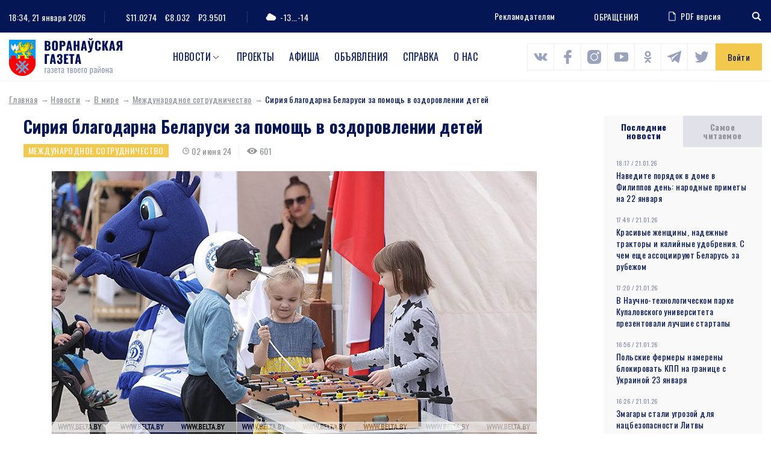

--- FILE ---
content_type: text/html; charset=UTF-8
request_url: https://www.voran.by/news/v-mire/mezhdunarodnoe-sotrudnichestvo/siriya-blagodarna-belarusi-za-pomoshch-v-ozdorovlenii-detey.html
body_size: 102851
content:
<!DOCTYPE html>
<html lang="ru">
<head>
                <meta http-equiv="Content-Type" content="text/html; charset=UTF-8" />
<meta name="robots" content="index, follow" />
<meta name="keywords" content="Сирия благодарна Беларуси за помощь в оздоровлении детей" />
<meta name="description" content="Сирия благодарна Беларуси за помощь в оздоровлении детей" />
<link href="/bitrix/js/main/core/css/core.min.css?16009428002854" type="text/css" rel="stylesheet" />

<script type="text/javascript" data-skip-moving="true">(function(w, d, n) {var cl = "bx-core";var ht = d.documentElement;var htc = ht ? ht.className : undefined;if (htc === undefined || htc.indexOf(cl) !== -1){return;}var ua = n.userAgent;if (/(iPad;)|(iPhone;)/i.test(ua)){cl += " bx-ios";}else if (/Android/i.test(ua)){cl += " bx-android";}cl += (/(ipad|iphone|android|mobile|touch)/i.test(ua) ? " bx-touch" : " bx-no-touch");cl += w.devicePixelRatio && w.devicePixelRatio >= 2? " bx-retina": " bx-no-retina";var ieVersion = -1;if (/AppleWebKit/.test(ua)){cl += " bx-chrome";}else if ((ieVersion = getIeVersion()) > 0){cl += " bx-ie bx-ie" + ieVersion;if (ieVersion > 7 && ieVersion < 10 && !isDoctype()){cl += " bx-quirks";}}else if (/Opera/.test(ua)){cl += " bx-opera";}else if (/Gecko/.test(ua)){cl += " bx-firefox";}if (/Macintosh/i.test(ua)){cl += " bx-mac";}ht.className = htc ? htc + " " + cl : cl;function isDoctype(){if (d.compatMode){return d.compatMode == "CSS1Compat";}return d.documentElement && d.documentElement.clientHeight;}function getIeVersion(){if (/Opera/i.test(ua) || /Webkit/i.test(ua) || /Firefox/i.test(ua) || /Chrome/i.test(ua)){return -1;}var rv = -1;if (!!(w.MSStream) && !(w.ActiveXObject) && ("ActiveXObject" in w)){rv = 11;}else if (!!d.documentMode && d.documentMode >= 10){rv = 10;}else if (!!d.documentMode && d.documentMode >= 9){rv = 9;}else if (d.attachEvent && !/Opera/.test(ua)){rv = 8;}if (rv == -1 || rv == 8){var re;if (n.appName == "Microsoft Internet Explorer"){re = new RegExp("MSIE ([0-9]+[\.0-9]*)");if (re.exec(ua) != null){rv = parseFloat(RegExp.$1);}}else if (n.appName == "Netscape"){rv = 11;re = new RegExp("Trident/.*rv:([0-9]+[\.0-9]*)");if (re.exec(ua) != null){rv = parseFloat(RegExp.$1);}}}return rv;}})(window, document, navigator);</script>


<link href="/local/components/DBdev/main.feedback/templates/.default/style.min.css?1600942860251" type="text/css"  rel="stylesheet" />
<link href="/local/templates/template/css/bootstrap-reboot.css?16009428604897" type="text/css"  data-template-style="true"  rel="stylesheet" />
<link href="/local/templates/template/css/bootstrap-grid.css?160094286063898" type="text/css"  data-template-style="true"  rel="stylesheet" />
<link href="/local/templates/template/css/style.css?160814148089519" type="text/css"  data-template-style="true"  rel="stylesheet" />
<link href="/local/templates/template/css/costume.css?160094286047" type="text/css"  data-template-style="true"  rel="stylesheet" />
<link href="/local/templates/template/css/responsive.css?160439340010818" type="text/css"  data-template-style="true"  rel="stylesheet" />
<link href="/local/templates/template/components/bitrix/menu/top/style.min.css?16009428603715" type="text/css"  data-template-style="true"  rel="stylesheet" />







<link href="https://fonts.googleapis.com/css2?family=Oswald:wght@300;400;500;700&family=Source+Sans+Pro:wght@400;700&display=swap" rel="stylesheet">
<link rel="stylesheet" href="https://cdnjs.cloudflare.com/ajax/libs/jQueryFormStyler/2.0.2/jquery.formstyler.min.css" integrity="sha256-xYfPd6G37xNB9z/uxMWam06Cvw/vYSq1TLKr1ayjaKE=" crossorigin="anonymous" />
<link rel="stylesheet" href="https://cdnjs.cloudflare.com/ajax/libs/magnific-popup.js/1.1.0/magnific-popup.min.css" integrity="sha256-PZLhE6wwMbg4AB3d35ZdBF9HD/dI/y4RazA3iRDurss=" crossorigin="anonymous" />
<link rel="stylesheet" href="https://cdnjs.cloudflare.com/ajax/libs/slick-carousel/1.9.0/slick.min.css" integrity="sha256-UK1EiopXIL+KVhfbFa8xrmAWPeBjMVdvYMYkTAEv/HI=" crossorigin="anonymous" />
<link href="https://fonts.googleapis.com/css2?family=Oswald:wght@300;400;500;700&family=Source+Sans+Pro:wght@400;700&display=swap" rel="stylesheet">



                   <title>Сирия благодарна Беларуси за помощь в оздоровлении детей</title>
    <meta http-equiv="X-UA-Compatible" content="IE=edge">
    <meta name="viewport" content="width=device-width, initial-scale=1" />
    <meta name="format-detection" content="telephone=no" />
    <!-- favicons -->
    <link rel="shortcut icon" href="/local/templates/template/images/favicon.png" type="image/png">
    <link rel="shortcut" sizes="40x40" href="/local/templates/template/images/favicon@2x.png.png" type="image/png">
    <link rel="shortcut" sizes="80x80" href="/local/templates/template/images/favicon@4x.png.png" type="image/png">
            <!--[if lt IE 9]>
      <![endif]-->
  
</head>

<body>
<div id="wrapper" class="wrapper">
    <header class="header" id="header">

        <div class="h-top">
            <div class="container">
                <div class="flex align-justify valign-center">
                    <div class="h-top-left">
                        <div class="h-date">
                            <span class="h-label">Сейчас:</span>
                                18:34, 21 января 2026                        </div>
                        <div class="h-currencys">
                            <span class="h-label">Курс валют:</span>
	                        <span>$11.0274</span>
				<span>€8.032</span>
				<span>₽3.9501</span>                        </div>
                        <div class="h-weather">
                            <span class="h-weather-icon"><svg class="sprite svg-weather"><use xlink:href="/local/templates/template/svg/svg/symbols.svg#weather-1"/></svg></span>
                            <span class="h-weather-temp">-13...-14</span>
                        </div>
                    </div><!--.h-top-left-->

                    <div class="h-top-right">
                      <ul class="h-partnership">
                          <li><a href="/about/#dds-contacts">Рекламодателям</a></li>
                      </ul>
                      
                          <a href="https://www.voran.by/radio/">ОБРАЩЕНИЯ</a>                          <a href="https://belkiosk.by/vg" target="_blank" class="h-pdf">
    <svg class="sprite svg-h-pdf"><use xlink:href="/local/templates/template/svg/svg/symbols.svg#h-pdf"/></svg>PDF версия
</a>                      <div class="h-search">
    <div class="h-search-toggler"><svg class="sprite svg-search-toggler"><use xlink:href="/local/templates/template/svg/svg/symbols.svg#glass"/></svg></div>
    <div class="h-search-form">
        <form action="/search/">
            <input type="text" name="q" class="h-search-input" placeholder="Поиск" >
        </form>
    </div>
</div>                    </div><!--.h-top-right-->
                </div>
            </div>
        </div><!--.h-top-->

        <div class="h-mid">
            <div class="container">
                <div class="flex align-justify valign-center">

                    <div class="logo h-logo">
                        <a href="/" class="logo-link">
                            <img src="/local/templates/template/images/logo.png" srcset="/local/templates/template/images/logo@2x.png 2x" alt="Воронауская газета" class="logo-img">
                        </a>
                    </div>
                      
<nav class="main-menu h-menu">
    <ul>
            
        
                            <li class="main-menu-parent">
                    <a href="/news/">Новости</a>
                    <ul>
                    
        
            
                    
                                    <li><a href="/news/oprosy.php">Опросы</a></li>
                
            
        
        
            
        
                            <li class="main-menu-parent-level2"><a href="/news/aktualno/">Актуально</a>
                    <ul>
                    
        
            
                    
                                    <li><a href="/news/aktualno/vse-o-zhkkh/">Все о ЖКХ</a></li>
                
            
        
        
            
                    
                                    <li><a href="/news/aktualno/vybory/">Выборы</a></li>
                
            
        
        
            
                    
                                    <li><a href="/news/aktualno/god-maloy-rodiny/">Год малой родины</a></li>
                
            
        
        
            
                    
                                    <li><a href="/news/aktualno/den-nezavisimosti/">День Независимости</a></li>
                
            
        
        
            
                    
                                    <li><a href="/news/aktualno/nasheluchshee-nashalepshae/">#нашелучшее #нашалепшае</a></li>
                
            
        
        
            
                    
                                    <li><a href="/news/aktualno/god-narodnogo-edinstva/">Год народного единства</a></li>
                
            
        
        
            
                    
                                    <li><a href="/news/aktualno/za-lyubimuyu-belarus/">За любимую Беларусь</a></li>
                
            
        
        
            
                    
                                    <li><a href="/news/aktualno/k-75-letiyu-velikoy-pobedy/">К 75-летию Великой Победы</a></li>
                
            
        
        
            
                    
                                    <li><a href="/news/aktualno/perepis-2019/">Перепись - 2019</a></li>
                
            
        
        
            
                    
                                    <li><a href="/news/aktualno/prezident/">Президент</a></li>
                
            
        
        
            
                    
                                    <li><a href="/news/aktualno/prinemanskiy-region/">Принёманский регион</a></li>
                
            
        
        
            
                    
                                    <li><a href="/news/aktualno/prodvizhenie/">Продвижение</a></li>
                
            
        
        
            
                    
                                    <li><a href="/news/aktualno/respublikanskiy-subbotnik/">Республиканский субботник</a></li>
                
            
        
        
            
                    
                                    <li><a href="/news/aktualno/tema-nedeli/">Тема недели</a></li>
                
            
        
        
            
                    
                                    <li><a href="/news/aktualno/uchenie-zapad-2017/">Учение «Запад — 2017»</a></li>
                
            
        
        
                        </ul></li>        
        
                            <li class="main-menu-parent-level2"><a href="/news/v-mire/">В мире</a>
                    <ul>
                    
        
            
                    
                                    <li><a href="/news/v-mire/mezhdunarodnoe-sotrudnichestvo/">Международное сотрудничество</a></li>
                
            
        
        
            
                    
                                    <li><a href="/news/v-mire/s-miru-po-faktu/">С миру по факту</a></li>
                
            
        
        
                        </ul></li>        
        
                            <li class="main-menu-parent-level2"><a href="/news/vlast/">Власть</a>
                    <ul>
                    
        
            
                    
                                    <li><a href="/news/vlast/v-rayispolkome/">В райисполкоме</a></li>
                
            
        
        
            
                    
                                    <li><a href="/news/vlast/vybory2/">Выборы</a></li>
                
            
        
        
            
                    
                                    <li><a href="/news/vlast/deputatskie-budni/">Депутатские будни</a></li>
                
            
        
        
            
                    
                                    <li><a href="/news/vlast/edi/">Единый день информирования</a></li>
                
            
        
        
            
                    
                                    <li><a href="/news/vlast/vi-vsebelorusskoe-narodnoe-sobranie/">Всебелорусское народное собрание</a></li>
                
            
        
        
            
                    
                                    <li><a href="/news/vlast/komitet-goskontrolya-informiruet/">Комитет госконтроля информирует</a></li>
                
            
        
        
            
                    
                                    <li><a href="/news/vlast/mestnoe-upravlenie-i-samoupravlenie/">Местное управление и самоуправление</a></li>
                
            
        
        
            
                    
                                    <li><a href="/news/vlast/prezident2/">Президент</a></li>
                
            
        
        
            
                    
                                    <li><a href="/news/vlast/priem-grazhdan/">Прием граждан</a></li>
                
            
        
        
            
                    
                                    <li><a href="/news/vlast/profsoyuzy/">Профсоюзы</a></li>
                
            
        
        
            
                    
                                    <li><a href="/news/vlast/pryamaya-liniya/">Прямая линия</a></li>
                
            
        
        
            
                    
                                    <li><a href="/news/vlast/pyatoe-vsebelorusskoe-narodnoe-sobranie/">Пятое Всебелорусское народное собрание</a></li>
                
            
        
        
            
                    
                                    <li><a href="/news/vlast/sodeystvie-zanyatosti-naseleniya/">Содействие занятости населения</a></li>
                
            
        
        
            
                    
                                    <li><a href="/news/vlast/tema-nedeli2/">Тема недели</a></li>
                
            
        
        
                        </ul></li>        
        
                            <li class="main-menu-parent-level2"><a href="/news/dela-molodezhnye/">Дела молодежные</a>
                    <ul>
                    
        
            
                    
                                    <li><a href="/news/dela-molodezhnye/molodye-my/">Молодые МЫ</a></li>
                
            
        
        
            
                    
                                    <li><a href="/news/dela-molodezhnye/nashi-deti/">Наши дети</a></li>
                
            
        
        
                        </ul></li>        
        
                            <li class="main-menu-parent-level2"><a href="/news/zdorove/">Здоровье</a>
                    <ul>
                    
        
            
                    
                                    <li><a href="/news/zdorove/100-let-zdravookhraneniyu-belarusi/">100 лет здравоохранению Беларуси</a></li>
                
            
        
        
            
                    
                                    <li><a href="/news/zdorove/aktivnoe-dolgoletie/">Активное долголетие</a></li>
                
            
        
        
            
                    
                                    <li><a href="/news/zdorove/dekada-zolotoy-vozrast/">Декада &quot;Золотой возраст&quot;</a></li>
                
            
        
        
            
                    
                                    <li><a href="/news/zdorove/zdorovyy-obraz-zhizni/">Здоровый образ жизни</a></li>
                
            
        
        
            
                    
                                    <li><a href="/news/zdorove/zdorove2/">Здоровье</a></li>
                
            
        
        
            
                    
                                    <li><a href="/news/zdorove/letnee-ozdorovlenie-shkolnikov/">Летнее оздоровление школьников</a></li>
                
            
        
        
            
                    
                                    <li><a href="/news/zdorove/letniy-otdykh/">Летний отдых</a></li>
                
            
        
        
            
                    
                                    <li><a href="/news/zdorove/meditsina/">Медицина</a></li>
                
            
        
        
            
                    
                                    <li><a href="/news/zdorove/raytsge-informiruet/">РайЦГЭ информирует</a></li>
                
            
        
        
            
                    
                                    <li><a href="/news/zdorove/stop-covid/">Стоп COVID</a></li>
                
            
        
        
                        </ul></li>        
        
                            <li class="main-menu-parent-level2"><a href="/news/konkursy/">Конкурсы</a>
                    <ul>
                    
        
            
                    
                                    <li><a href="/news/konkursy/nashi-konkursy/">Наши конкурсы</a></li>
                
            
        
        
            
                    
                                    <li><a href="/news/konkursy/tvorcheskiy-konkurs/">Творческий конкурс</a></li>
                
            
        
        
                        </ul></li>        
        
                            <li class="main-menu-parent-level2"><a href="/news/kultura-i-dukhovnost/">Культура и духовность</a>
                    <ul>
                    
        
            
                    
                                    <li><a href="/news/kultura-i-dukhovnost/500-goddze-belaruskaga-knigadrukavannya/">500-годдзе беларускага кнігадрукавання</a></li>
                
            
        
        
            
                    
                                    <li><a href="/news/kultura-i-dukhovnost/god-kultury-v-voronovskom-rayone/">Год культуры в Вороновском районе</a></li>
                
            
        
        
            
                    
                                    <li><a href="/news/kultura-i-dukhovnost/god-kultury-v-grodnenskoy-oblasti/">Год культуры в Гродненской области</a></li>
                
            
        
        
            
                    
                                    <li><a href="/news/kultura-i-dukhovnost/den-belorusskoy-pismennosti/">День белорусской письменности</a></li>
                
            
        
        
            
                    
                                    <li><a href="/news/kultura-i-dukhovnost/dukhovnost/">Духовность</a></li>
                
            
        
        
            
                    
                                    <li><a href="/news/kultura-i-dukhovnost/nasustrach-dnyu-belaruskaga-pismenstva/">Насустрач Дню беларускага пісьменства</a></li>
                
            
        
        
            
                    
                                    <li><a href="/news/kultura-i-dukhovnost/pozdravitelnaya-otkrytka/">Поздравительная открытка</a></li>
                
            
        
        
            
                    
                                    <li><a href="/news/kultura-i-dukhovnost/respublikanskiy-festival-natsionalnykh-kultur/">Республиканский фестиваль национальных культур</a></li>
                
            
        
        
            
                    
                                    <li><a href="/news/kultura-i-dukhovnost/slavyanskiy-bazar/">Славянский базар</a></li>
                
            
        
        
            
                    
                                    <li><a href="/news/kultura-i-dukhovnost/stranitsy-istorii/">Страницы истории</a></li>
                
            
        
        
            
                    
                                    <li><a href="/news/kultura-i-dukhovnost/tvorcheskiy-konkurs2/">Творческий конкурс</a></li>
                
            
        
        
            
                    
                                    <li><a href="/news/kultura-i-dukhovnost/tvorchestvo/">Творчество</a></li>
                
            
        
        
            
                    
                                    <li><a href="/news/kultura-i-dukhovnost/festival/">Фестиваль</a></li>
                
            
        
        
            
                    
                                    <li><a href="/news/kultura-i-dukhovnost/fotokonkurs/">Фотоконкурс</a></li>
                
            
        
        
                        </ul></li>        
        
                            <li class="main-menu-parent-level2"><a href="/news/obrazovanie-i-nauka/">Образование и наука</a>
                    <ul>
                    
        
            
                    
                                    <li><a href="/news/obrazovanie-i-nauka/god-nauki/">Год науки</a></li>
                
            
        
        
            
                    
                                    <li><a href="/news/obrazovanie-i-nauka/ko-dnyu-belorusskoy-nauki/">Ко Дню белорусской науки</a></li>
                
            
        
        
            
                    
                                    <li><a href="/news/obrazovanie-i-nauka/laureaty-premii-im-a-i-dubko/">Лауреаты премии им. А.И. Дубко</a></li>
                
            
        
        
            
                    
                                    <li><a href="/news/obrazovanie-i-nauka/obrazovanie/">Образование</a></li>
                
            
        
        
                        </ul></li>        
        
                            <li class="main-menu-parent-level2"><a href="/news/obshchestvo/">Общество</a>
                    <ul>
                    
        
            
                    
                                    <li><a href="/news/obshchestvo/100-idey-dlya-belarusi/">100 идей для Беларуси</a></li>
                
            
        
        
            
                    
                                    <li><a href="/news/obshchestvo/100-let-bssr/">100 лет БССР</a></li>
                
            
        
        
            
                    
                                    <li><a href="/news/obshchestvo/100-let-zdravookhraneniyu-belarusi2/">100 лет здравоохранению Беларуси</a></li>
                
            
        
        
            
                    
                                    <li><a href="/news/obshchestvo/500-goddze-belaruskaga-knigadrukavannya2/">500-годдзе беларускага кнігадрукавання</a></li>
                
            
        
        
            
                    
                                    <li><a href="/news/obshchestvo/75-let-osvobozhdeniya-belarusi/">75 лет освобождения Беларуси</a></li>
                
            
        
        
            
                    
                                    <li><a href="/news/obshchestvo/80-let-grodnenskoy-oblasti/">80 лет Гродненской области</a></li>
                
            
        
        
            
                    
                                    <li><a href="/news/obshchestvo/80-let-velikoy-pobedy/">80 лет освобождения Беларуси</a></li>
                
            
        
        
            
                    
                                    <li><a href="/news/obshchestvo/bez-sroka-davnosti/">Без срока давности</a></li>
                
            
        
        
            
                    
                                    <li><a href="/news/obshchestvo/blago-tvori/">Благо твори</a></li>
                
            
        
        
            
                    
                                    <li><a href="/news/obshchestvo/god-belorusskoy-zhenshchiny/">Год белорусской женщины</a></li>
                
            
        
        
            
                    
                                    <li><a href="/news/obshchestvo/god-istoricheskoy-pamyati/">Год исторической памяти</a></li>
                
            
        
        
            
                    
                                    <li><a href="/news/obshchestvo/god-kachestva/">Год качества</a></li>
                
            
        
        
            
                    
                                    <li><a href="/news/obshchestvo/god-mira-i-sozidaniya/">Год мира и созидания</a></li>
                
            
        
        
            
                    
                                    <li><a href="/news/obshchestvo/dazhynki-2021/">Дажынкі-2021</a></li>
                
            
        
        
            
                    
                                    <li><a href="/news/obshchestvo/den-vsenarodnoy-pamyati-zhertv-velikoy-otechestvennoy-voyny-i-genotsida-belorusskogo-naroda/">День всенародной памяти жертв Великой Отечественной войны и геноцида белорусского народа</a></li>
                
            
        
        
            
                    
                                    <li><a href="/news/obshchestvo/den-gosudarstvennykh-simvolov/">День Государственных символов</a></li>
                
            
        
        
            
                    
                                    <li><a href="/news/obshchestvo/den-narodnogo-edinstva/">День народного единства</a></li>
                
            
        
        
            
                    
                                    <li><a href="/news/obshchestvo/kostitutsionnaya-reforma/">Коституционная реформа</a></li>
                
            
        
        
            
                    
                                    <li><a href="/news/obshchestvo/pyatiletka-kachestva-god-blagoustroystva/">Пятилетка качества. Год благоустройства</a></li>
                
            
        
        
            
                    
                                    <li><a href="/news/obshchestvo/semya-goda/">Семья года</a></li>
                
            
        
        
            
                    
                                    <li><a href="/news/obshchestvo/95-let-pionerskomu-dvizheniyu/">95 лет пионерскому движению</a></li>
                
            
        
        
            
                    
                                    <li><a href="/news/obshchestvo/velikoy-pobede-posvyashchaetsya/">Великой Победе посвящается</a></li>
                
            
        
        
            
                    
                                    <li><a href="/news/obshchestvo/voronovskomu-rayonu-75-let/">Вороновскому району - 75 лет</a></li>
                
            
        
        
            
                    
                                    <li><a href="/news/obshchestvo/god-maloy-rodiny2/">Год малой родины</a></li>
                
            
        
        
            
                    
                                    <li><a href="/news/obshchestvo/gotovimsya-k-novomu-godu/">Готовимся к Новому году</a></li>
                
            
        
        
            
                    
                                    <li><a href="/news/obshchestvo/grodnenskoy-oblasti-75/">Гродненской области - 75</a></li>
                
            
        
        
            
                    
                                    <li><a href="/news/obshchestvo/dozhinki/">Дожинки</a></li>
                
            
        
        
            
                    
                                    <li><a href="/news/obshchestvo/dosug/">Досуг</a></li>
                
            
        
        
            
                    
                                    <li><a href="/news/obshchestvo/iz-redaktsionnoy-pochty/">Из редакционной почты</a></li>
                
            
        
        
            
                    
                                    <li><a href="/news/obshchestvo/ikh-imenami-nazvany-ulitsy/">Их именами названы улицы</a></li>
                
            
        
        
            
                    
                                    <li><a href="/news/obshchestvo/k-100-letiyu-vlksm/">К 100-летию ВЛКСМ</a></li>
                
            
        
        
            
                    
                                    <li><a href="/news/obshchestvo/nashi-deti2/">Наши дети</a></li>
                
            
        
        
            
                    
                                    <li><a href="/news/obshchestvo/nashi-partnery/">Наши партнеры</a></li>
                
            
        
        
            
                    
                                    <li><a href="/news/obshchestvo/nedelya-materi/">Неделя матери</a></li>
                
            
        
        
            
                    
                                    <li><a href="/news/obshchestvo/obshchestvennye-obedineniya/">Общественные объединения</a></li>
                
            
        
        
            
                    
                                    <li><a href="/news/obshchestvo/obshchestvo2/">Общество</a></li>
                
            
        
        
            
                    
                                    <li><a href="/news/obshchestvo/nashy-u-svetse/">Нашы ў свеце</a></li>
                
            
        
        
            
                    
                                    <li><a href="/news/obshchestvo/proforientatsiya/">Профориентация</a></li>
                
            
        
        
            
                    
                                    <li><a href="/news/obshchestvo/s-prazdnikom/">С праздником</a></li>
                
            
        
        
            
                    
                                    <li><a href="/news/obshchestvo/sluzhu-otechestvu/">Служу Отечеству!</a></li>
                
            
        
        
            
                    
                                    <li><a href="/news/obshchestvo/smi/">СМИ</a></li>
                
            
        
        
            
                    
                                    <li><a href="/news/obshchestvo/sotsialnaya-sfera/">Социальная сфера</a></li>
                
            
        
        
            
                    
                                    <li><a href="/news/obshchestvo/u-sosedey/">У соседей</a></li>
                
            
        
        
                        </ul></li>        
        
                            <li class="main-menu-parent-level2"><a href="/news/proisshestviya-i-bezopasnost/">Происшествия и безопасность</a>
                    <ul>
                    
        
            
                    
                                    <li><a href="/news/proisshestviya-i-bezopasnost/gai-informiruet/">ГАИ информирует</a></li>
                
            
        
        
            
                    
                                    <li><a href="/news/proisshestviya-i-bezopasnost/mchs-soobshchaet/">МЧС сообщает</a></li>
                
            
        
        
            
                    
                                    <li><a href="/news/proisshestviya-i-bezopasnost/novosti-s-granitsy/">Новости с границы</a></li>
                
            
        
        
            
                    
                                    <li><a href="/news/proisshestviya-i-bezopasnost/obshchestvennaya-bezopasnost/">Общественная безопасность</a></li>
                
            
        
        
            
                    
                                    <li><a href="/news/proisshestviya-i-bezopasnost/ogim-informiruet/">ОГиМ информирует</a></li>
                
            
        
        
            
                    
                                    <li><a href="/news/proisshestviya-i-bezopasnost/stop-ekstremizm/">Стоп ЭКСТРЕМИЗМ</a></li>
                
            
        
        
            
                    
                                    <li><a href="/news/proisshestviya-i-bezopasnost/osvod-informiruet/">ОСВОД информирует</a></li>
                
            
        
        
            
                    
                                    <li><a href="/news/proisshestviya-i-bezopasnost/proisshestviya/">Происшествия</a></li>
                
            
        
        
            
                    
                                    <li><a href="/news/proisshestviya-i-bezopasnost/rovd-informiruet/">РОВД информирует</a></li>
                
            
        
        
            
                    
                                    <li><a href="/news/proisshestviya-i-bezopasnost/chelovek-i-zakon/">Человек и Закон</a></li>
                
            
        
        
                        </ul></li>        
        
                            <li class="main-menu-parent-level2"><a href="/news/sport-i-turizm/">Спорт и туризм</a>
                    <ul>
                    
        
            
                    
                                    <li><a href="/news/sport-i-turizm/grodnenshchina-priglashaet/">Гродненщина приглашает</a></li>
                
            
        
        
            
                    
                                    <li><a href="/news/sport-i-turizm/evropeyskie-igry-2019/">Европейские игры - 2019</a></li>
                
            
        
        
            
                    
                                    <li><a href="/news/sport-i-turizm/sportivnaya-novost/">Спортивная новость</a></li>
                
            
        
        
            
                    
                                    <li><a href="/news/sport-i-turizm/ii-igry-stran-sng/">II Игры стран СНГ</a></li>
                
            
        
        
                        </ul></li>        
        
                            <li class="main-menu-parent-level2"><a href="/news/chelovek-i-ego-delo/">Человек и его дело</a>
                    <ul>
                    
        
            
                    
                                    <li><a href="/news/chelovek-i-ego-delo/gordost-voronovshchiny/">Гордость Вороновщины</a></li>
                
            
        
        
            
                    
                                    <li><a href="/news/chelovek-i-ego-delo/zemlyaki/">Земляки</a></li>
                
            
        
        
            
                    
                                    <li><a href="/news/chelovek-i-ego-delo/znay-nashikh/">Знай наших!</a></li>
                
            
        
        
            
                    
                                    <li><a href="/news/chelovek-i-ego-delo/lyudi-i-sudby/">Люди и судьбы</a></li>
                
            
        
        
            
                    
                                    <li><a href="/news/chelovek-i-ego-delo/syameynaya-skarbnitsa/">Сямейная скарбніца</a></li>
                
            
        
        
            
                    
                                    <li><a href="/news/chelovek-i-ego-delo/uvlechennye-delom/">Увлеченные делом</a></li>
                
            
        
        
            
                    
                                    <li><a href="/news/chelovek-i-ego-delo/nashy-u-svetse2/">Нашы ў свеце</a></li>
                
            
        
        
                        </ul></li>        
        
                            <li class="main-menu-parent-level2"><a href="/news/ekologiya/">Экология</a>
                    <ul>
                    
        
            
                    
                                    <li><a href="/news/ekologiya/ekologiya2/">Экология</a></li>
                
            
        
        
            
                    
                                    <li><a href="/news/ekologiya/priroda/">Природа</a></li>
                
            
        
        
                        </ul></li>        
        
                            <li class="main-menu-parent-level2"><a href="/news/ekonomika-i-selskoe-khozyaystvo/">Экономика и с/х</a>
                    <ul>
                    
        
            
                    
                                    <li><a href="/news/ekonomika-i-selskoe-khozyaystvo/na-selskokhozyaystvennuyu-temu/">На сельскохозяйственную тему</a></li>
                
            
        
        
            
                    
                                    <li><a href="/news/ekonomika-i-selskoe-khozyaystvo/prodvizhenie2/">Продвижение</a></li>
                
            
        
        
            
                    
                                    <li><a href="/news/ekonomika-i-selskoe-khozyaystvo/proforientatsiya2/">Профориентация</a></li>
                
            
        
        
            
                    
                                    <li><a href="/news/ekonomika-i-selskoe-khozyaystvo/razvitie-predprinimatelstva/">Развитие предпринимательства</a></li>
                
            
        
        
            
                    
                                    <li><a href="/news/ekonomika-i-selskoe-khozyaystvo/sodeystvie-zanyatosti-naseleniya2/">Содействие занятости населения</a></li>
                
            
        
        
            
                    
                                    <li><a href="/news/ekonomika-i-selskoe-khozyaystvo/transport/">Транспорт</a></li>
                
            
        
        
            
                    
                                    <li><a href="/news/ekonomika-i-selskoe-khozyaystvo/stroitelstvo/">Строительство</a></li>
                
            
        
        
            
                    
                                    <li><a href="/news/ekonomika-i-selskoe-khozyaystvo/tekhnologii/">Технологии</a></li>
                
            
        
        
            
                    
                                    <li><a href="/news/ekonomika-i-selskoe-khozyaystvo/urozhay/">Урожай</a></li>
                
            
        
        
            
                    
                                    <li><a href="/news/ekonomika-i-selskoe-khozyaystvo/ekonomika/">Экономика</a></li>
                
            
        
        
            
                    
                                    <li><a href="/news/ekonomika-i-selskoe-khozyaystvo/navstrechu-dazhynkam-2016/">Навстречу «Дажынкам-2016»</a></li>
                
            
        
        
            
                    
                                    <li><a href="/news/ekonomika-i-selskoe-khozyaystvo/yarmarka/">Ярмарка</a></li>
                
            
        
        
            
                    
                                    <li><a href="/news/ekonomika-i-selskoe-khozyaystvo/itogi-goda/">Итоги года</a></li>
                
            
        
        
            
                    
                                    <li><a href="/news/ekonomika-i-selskoe-khozyaystvo/podvodya-itogi/">Подводя итоги</a></li>
                
            
        
        
            
                    
                                    <li><a href="/news/ekonomika-i-selskoe-khozyaystvo/dozhinki2/">Дожинки</a></li>
                
            
        
        
                        </ul></li></ul></li>        
                    
                                    <li class="main-menu-parent"><a href="https://www.voran.by/news/novosti-voronovshchiny/spetsproekty-voronovskoy-gazety.html">Проекты</a></li>
                
            
        
        
            
                    
                                    <li class="main-menu-parent"><a href="/afishi/">Афиша</a></li>
                
            
        
        
            
                    
                                    <li class="main-menu-parent"><a href="/ads/">Объявления</a></li>
                
            
        
        
            
                    
                                    <li class="main-menu-parent"><a href="/spravka/">Справка</a></li>
                
            
        
        
            
                    
                                    <li class="main-menu-parent"><a href="/about/">О нас</a></li>
                
            
        
        
    
        </ul>
</nav>
                <div class="h-socials">
                            	            <a target="_blank" id="bx_3218110189_1256" href="https://vk.com/vorannews"><svg class="sprite svg-h-social"><use xlink:href="/local/templates/template/svg/svg/symbols.svg#s-vk"/></svg></a>
                                              	            <a target="_blank" id="bx_3218110189_1257" href="https://www.facebook.com/voronovo.gazeta"><svg class="sprite svg-h-social"><use xlink:href="/local/templates/template/svg/svg/symbols.svg#s-fb"/></svg></a>
                                              	            <a target="_blank" id="bx_3218110189_1258" href="https://www.instagram.com/vorannews/"><svg class="sprite svg-h-social"><use xlink:href="/local/templates/template/svg/svg/symbols.svg#s-insta"/></svg></a>
                                              	            <a target="_blank" id="bx_3218110189_1260" href="https://www.youtube.com/channel/UCG3dV-ScM6uF90sGFKMjgUQ"><svg class="sprite svg-h-social"><use xlink:href="/local/templates/template/svg/svg/symbols.svg#s-yt"/></svg></a>
                                              	            <a target="_blank" id="bx_3218110189_1261" href="https://ok.ru/vorannews"><svg class="sprite svg-h-social"><use xlink:href="/local/templates/template/svg/svg/symbols.svg#s-ok"/></svg></a>
                                              	        	<a target="_blank" id="bx_3218110189_58523" class="sprite svg-h-social" href="https://t.me/vorannews"><img src="/local/templates/template/images/telegram.png" alt=""></a>
        	                                  	            <a target="_blank" id="bx_3218110189_114122" href="https://www.tiktok.com/@vorannews"><svg class="sprite svg-h-social"><use xlink:href="/local/templates/template/svg/svg/symbols.svg#s-tw"/></svg></a>
                        </div>                                                <a href="javascript:void(0)" class="h-auth ajax-mfp" data-href="#popup-auth">Войти</a>
                                      </div>
            </div>
        </div>
        

    </header>

    <div id="middle" class="middle">
        <div class="inner">
                          <div class="breadcrumbs"><a href="/" class="breadcrumbs-link">Главная</a><a href="/news/" class="breadcrumbs-link">Новости</a><a href="/news/v-mire/" class="breadcrumbs-link">В мире</a><a href="/news/v-mire/mezhdunarodnoe-sotrudnichestvo/" class="breadcrumbs-link">Международное сотрудничество</a><span class="breadcrumbs-current">Сирия благодарна Беларуси за помощь в оздоровлении детей</span></div>                        <div class="row row-layout">
    <main class="col-main col-md-12">
        <div class="node">
          <article>
    <header>
        <h1>Сирия благодарна Беларуси за помощь в оздоровлении детей</h1>
        <div class="node-data">
                            <a href="/news/v-mire/mezhdunarodnoe-sotrudnichestvo/" class="sticker yellow">Международное сотрудничество</a>
                                        <span class="news-item-date"><svg class="sprite svg-news-clock"><use xlink:href="/local/templates/template/svg/svg/symbols.svg#i-clock"/></svg>02 июня 24</span>
                                        <span class="news-item-views"><svg class="sprite svg-news-eye"><use xlink:href="/local/templates/template/svg/svg/symbols.svg#i-eye"/></svg>601</span>
                                            </div>
    </header>

    
                    <figure>
                <img src="/cache/upload/iblock/472/4720a6d4be28644051071b9d726d8b23-900x450.jpg" alt="Сирия благодарна Беларуси за помощь в оздоровлении детей">
            </figure>
                    
    Сирия благодарна Беларуси за помощь в оздоровлении детей. Это отметил корреспонденту БЕЛТА Чрезвычайный и Полномочный Посол Сирии в Беларуси Мохаммад аль-Умрани, который вместе с супругой и работниками посольства принял участие в благотворительном фестивале-ярмарке "Магия детства" Минского международного клуба жен послов, дипломатов и иностранных представителей.<br>
 <br>
 Сирийское посольство на празднике представило национальную кухню, сладости, сувениры, мыло, национальную одежду. "Несмотря на сложности с логистикой, мы смогли привезти из Сирии многие товары, чтобы показать их белорусам", - сказал глава дипломатической миссии.<br>
 <br>
 "Наше участие в данной благотворительной ярмарке к Международному дню защиты детей - это дань уважения белорусскому народу, - продолжил посол Сирии. - Мы благодарны белорусскому руководству за инициативы в отношении оздоровления сирийских детей. Недавно окончилась первая смена для 75 сирийских детей в "Зубренке". По столько же ребят будут отдыхать во второй и третьей сменах и всего за лето пройдут оздоровление в Беларуси 225 детей", - подчеркнул Мохаммад аль-Умрани.<br>
 <br>
 Он также обратил внимание, что всего с 2017 года в Беларуси побывало около 1,6 тыс. детей из Сирии. "Сирийские дети многое пережили, тяжелые военное, послевоенное время. И белорусская инициатива придает детям силы и здоровье", - сказал дипломат.<br>
 <br>
 Посол также отметил: "В Беларуси хорошо заботятся о детях и делают все возможное, чтобы они жили счастливо".<br>
 <br>
 <a href="https://belta.by/">https://belta.by/</a><br></article>

<div class="node-links">
    <div class="node-share">
        <span class="node-links-label">Поделиться</span>
        <div class="node-links-links">
            <div class="ya-share2" data-services="vkontakte,facebook,odnoklassniki,twitter,linkedin,viber,whatsapp,skype,telegram"></div>
        </div>
    </div>
    <div class="node-print">
        <span class="node-links-label">Распечатать</span>
        <a href="/print/?id=96795" target="_blank" class="node-print-link dds-node-print-link"></a>
    </div>
</div>
<div class="node-pgn flex align-justify">
    </div>



          <div class="node-comments ui-block">
                                <div class="node-comments-add">
        <a href="javascript:void(0)" class="btn btn-big btn-secondary"><svg class="sprite svg-inline svg-btn-comment"><use xlink:href="/local/templates/template/svg/svg/symbols.svg#comment"/></svg>Добавить комментарий</a>
    </div>
              <div id="comp_daeb30d7ade01ad1b2e66b42c23380f2"><div class="comment-form ui-block">
    <div class="h3 ui-block-title">Добавление комментария</div>
    
<form action="/news/v-mire/mezhdunarodnoe-sotrudnichestvo/siriya-blagodarna-belarusi-za-pomoshch-v-ozdorovlenii-detey.html" method="POST" id="comment_form"><input type="hidden" name="bxajaxid" id="bxajaxid_daeb30d7ade01ad1b2e66b42c23380f2_8BACKi" value="daeb30d7ade01ad1b2e66b42c23380f2" /><input type="hidden" name="AJAX_CALL" value="Y" />        <input type="hidden" name="sessid" id="sessid" value="4ba9791aa19cb4965deca33a8ede7d9c" />        <input type="hidden" name="PARAMS_HASH" value="ea15c19ed4f589d17db3834992e0d72e">
        <input type="hidden" name="NEW_ID" value="96795">
        <div class="row">
            <div class="col-sm-6">
                <div class="field">
                    <label for="#" class="label-block">Ваше имя*</label>
                    <input type="text" name="NAME" required>
                </div>
            </div>
        </div>
        <div class="field">
            <label for="#" class="label-block">Ваш комментарий*</label>
            <textarea name="PREVIEW_TEXT" rows="5" required></textarea>
        </div>
                        <div class="mf-captcha">
                  <div class="mf-text"></div>
                  <input type="hidden" name="captcha_sid" value="05cfacb919a04e2894f125035a69ca2d">
                  <img src="/bitrix/tools/captcha.php?captcha_sid=05cfacb919a04e2894f125035a69ca2d" width="180" height="40" alt="CAPTCHA">
                  <div class="mf-text"><span class="mf-req">*</span></div>
                  <input type="text" name="captcha_word" size="30" maxlength="50" value="">
              </div>
                  <div class="field-btn">
            <button type="submit" name="submit" value="Y" class="btn btn-secondary">Комментировать</button>
        </div>
    </form>
</div>
</div>          </div><!--.node-comments-->
        </div><!--.node-->
    </main>
  <aside class="col-sidebar col-md-12">
  <div class="ui-block tabs-news">
    <div class="tabs-news-menu flex">
        <a href="#tabs-menu-1" class="flex">Послeдние новости</a>
        <a href="#tabs-menu-2" class="flex">Самое читаемое</a>
    </div>

    <div id="tabs-menu-1" class="tab-content">
        <div class="tabs-news-list">
                                          <div class="news-mini" id="bx_1373509569_117625">
                    <div class="news-mini-date">18:17 / 21.01.26</div>
                    <a href="/news/obshchestvo/dosug/navedite-poryadok-v-dome-v-filippov-den-narodnye-primety-na-22-yanvarya.html" class="news-min-title">Наведите порядок в доме в Филиппов день: народные приметы на 22 января</a>
                </div>
                                          <div class="news-mini" id="bx_1373509569_117635">
                    <div class="news-mini-date">17:49 / 21.01.26</div>
                    <a href="/news/aktualno/krasivye-zhenshchiny-nadezhnye-traktory-i-kaliynye-udobreniya-s-chem-eshche-assotsiiruyut-belarus-za.html" class="news-min-title">Красивые женщины, надежные тракторы и калийные удобрения. С чем еще ассоциируют Беларусь за рубежом</a>
                </div>
                                          <div class="news-mini" id="bx_1373509569_117633">
                    <div class="news-mini-date">17:20 / 21.01.26</div>
                    <a href="/news/vlast/v-nauchno-tekhnologicheskom-parke-kupalovskogo-universiteta-prezentovali-luchshie-startapy.html" class="news-min-title">В Научно-технологическом парке Купаловского университета презентовали лучшие стартапы</a>
                </div>
                                          <div class="news-mini" id="bx_1373509569_117632">
                    <div class="news-mini-date">16:56 / 21.01.26</div>
                    <a href="/news/v-mire/s-miru-po-faktu/polskie-fermery-namereny-blokirovat-kpp-na-granitse-s-ukrainoy-23-yanvarya.html" class="news-min-title">Польские фермеры намерены блокировать КПП на границе с Украиной 23 января</a>
                </div>
                                          <div class="news-mini" id="bx_1373509569_117631">
                    <div class="news-mini-date">16:26 / 21.01.26</div>
                    <a href="/news/v-mire/s-miru-po-faktu/zmagary-stali-ugrozoy-dlya-natsbezopasnosti-litvy.html" class="news-min-title">Змагары стали угрозой для нацбезопасности Литвы</a>
                </div>
                                          <div class="news-mini" id="bx_1373509569_117617">
                    <div class="news-mini-date">16:01 / 21.01.26</div>
                    <a href="/news/vlast/komitet-goskontrolya-informiruet/o-kontrole-za-situatsiey-na-potrebitelskom-rynke-nalichiem-plodoovoshchnoy-produktsii-v-torgovoy-set.html" class="news-min-title">О контроле за ситуацией на потребительском рынке, наличием плодоовощной продукции в торговой сети</a>
                </div>
                                          <div class="news-mini" id="bx_1373509569_117630">
                    <div class="news-mini-date">15:52 / 21.01.26</div>
                    <a href="/news/obshchestvo/polsha-prodlila-ogranichenie-na-poluchenie-ubezhishcha-na-granitse-s-belarusyu.html" class="news-min-title">Польша продлила ограничение на получение убежища на границе с Беларусью</a>
                </div>
                                          <div class="news-mini" id="bx_1373509569_117629">
                    <div class="news-mini-date">15:21 / 21.01.26</div>
                    <a href="/news/proisshestviya-i-bezopasnost/obshchestvennaya-bezopasnost/v-belarusi-otsenili-uroven-radiatsii-posle-intsidenta-na-chaes.html" class="news-min-title">В Беларуси оценили уровень радиации после инцидента на ЧАЭС</a>
                </div>
                                          <div class="news-mini" id="bx_1373509569_117628">
                    <div class="news-mini-date">14:49 / 21.01.26</div>
                    <a href="/news/novosti-voronovshchiny/zimnee-mnogobore-budushchikh-zashchitnikov.html" class="news-min-title">Зимнее многоборье будущих защитников</a>
                </div>
                                          <div class="news-mini" id="bx_1373509569_117627">
                    <div class="news-mini-date">14:25 / 21.01.26</div>
                    <a href="/news/obshchestvo/kak-poluchit-tekhnicheskie-dokumenty-na-kvartiru-esli-ikh-ne-peredal-predydushchiy-sobstvennik.html" class="news-min-title">Как получить технические документы на квартиру, если их не передал предыдущий собственник</a>
                </div>
                    </div><!--list-->
        <div class="tabs-news-all ui-centered">
            <a href="/news/">Все новости</a>
        </div>
    </div><!--tab-->

    <div id="tabs-menu-2" class="tab-content">
        <div class="tabs-news-list">
                                  <div class="news-mini" id="bx_1373509569_117318">
                <div class="news-mini-date">15:52 / 09.01.26</div>
                <a href="/news/novosti-voronovshchiny/etot-charuyushchiy-bal-v-ritme-dushevnoy-molodosti-v-voronovo-proshel-iii-oblastnoy-rozhdestvenskiy-.html" class="news-min-title">Этот чарующий БАЛ. В ритме душевной молодости в Вороново прошел III областной Рождественский бал</a>
            </div>
                                  <div class="news-mini" id="bx_1373509569_117306">
                <div class="news-mini-date">10:55 / 09.01.26</div>
                <a href="/news/novosti-voronovshchiny/obrashchenie-voronovskogo-rayispolkoma-k-zhitelyam-rayona.html" class="news-min-title">Обращение Вороновского райисполкома к жителям района</a>
            </div>
                                  <div class="news-mini" id="bx_1373509569_117506">
                <div class="news-mini-date">17:41 / 16.01.26</div>
                <a href="/news/novosti-voronovshchiny/v-voronovskom-rayone-proshlo-profilakticheskoe-meropriyatie-po-trudoustroystvu-grazhdan.html" class="news-min-title">В Вороновском районе прошло профилактическое мероприятие по трудоустройству граждан</a>
            </div>
                                  <div class="news-mini" id="bx_1373509569_117411">
                <div class="news-mini-date">18:09 / 13.01.26</div>
                <a href="/news/obshchestvo/dosug/skhodite-v-gosti-k-babushke-i-dedushke-v-vasilev-den-primety-na-14-yanvarya.html" class="news-min-title">Сходите в гости к бабушке и дедушке в Васильев день: приметы на 14 января</a>
            </div>
                                  <div class="news-mini" id="bx_1373509569_117319">
                <div class="news-mini-date">16:26 / 09.01.26</div>
                <a href="/news/novosti-voronovshchiny/sekrety-bolshogo-moloka-raskryli-na-molochno-tovarnom-komplekse-povoloka-v-ksup-boltishki.html" class="news-min-title">Секреты большого молока раскрыли на молочно-товарном комплексе «Поволока» в КСУП «Больтишки»</a>
            </div>
                                  <div class="news-mini" id="bx_1373509569_117454">
                <div class="news-mini-date">08:23 / 15.01.26</div>
                <a href="/news/vlast/pryamaya-liniya/17-yanvarya-zamestitel-predsedatelya-voronovskogo-rayispolkoma-galina-yuzefovna-sharko-provedet-prya.html" class="news-min-title">17 января заместитель председателя Вороновского райисполкома Галина Юзефовна Шарко проведет прямую линию</a>
            </div>
                                  <div class="news-mini" id="bx_1373509569_117314">
                <div class="news-mini-date">13:21 / 09.01.26</div>
                <a href="/news/novosti-voronovshchiny/proshlo-zasedanie-voronovskogo-rayonnogo-shtaba-po-chs-.html" class="news-min-title">Прошло заседание Вороновского районного штаба по ЧС </a>
            </div>
                                  <div class="news-mini" id="bx_1373509569_117425">
                <div class="news-mini-date">09:22 / 14.01.26</div>
                <a href="/news/proisshestviya-i-bezopasnost/novosti-s-granitsy/lidskiy-pogranichnyy-otryad0-napominaet-pravila0-nakhozhdeniya-v-pogranichnoy-zone-polose.html" class="news-min-title">Лидский пограничный отряд напоминает правила нахождения в пограничной зоне (полосе)</a>
            </div>
                                  <div class="news-mini" id="bx_1373509569_117320">
                <div class="news-mini-date">16:59 / 09.01.26</div>
                <a href="/news/obshchestvo/otkuda-vzyalsya-tsiklon-ulli-v-belgidromete-raskryli-ego-proiskhozhdenie-i-dalneyshee-povedenie.html" class="news-min-title">Откуда взялся циклон «Улли»: в Белгидромете раскрыли его происхождение и дальнейшее поведение</a>
            </div>
                                  <div class="news-mini" id="bx_1373509569_117590">
                <div class="news-mini-date">13:22 / 20.01.26</div>
                <a href="/news/obshchestvo/uvolilsya-i-zabolel-mozhno-li-poluchit-oplatu-po-bolnichnomu-listku.html" class="news-min-title">Уволился и заболел. Можно ли получить оплату по больничному листку?</a>
            </div>
                  </div><!--list-->
        <div class="tabs-news-all ui-centered">
            <a href="/news/">Все новости</a>
        </div>
    </div><!--tab-->
</div>
  <div id="comp_fdb12d0b5923143c39ee669389c94fb4"></div>                  <div class="banner ui-block" id="bx_3485106786_117220">
            <a href="https://www.voran.by/news/obshchestvo/god-belorusskoy-zhenshchiny/"><img src="/cache/upload/iblock/e00/e00ebafb804bc2a44e16d93421beb0e9-262x208.jpg" alt="banner"></a>
        </div>
                <div class="banner ui-block" id="bx_3485106786_97658">
            <a href="https://молодежь.бел"><img src="/cache/upload/iblock/755/755430aae8702cf754a64b57979b71d2-262x208.png" alt="banner"></a>
        </div>
    </aside></div>
    <div class="section-bottom">
        <div class="related-news ui-block">
            <div class="ui-block-title">Похожие новости</div>
            <div class="row">
                                              <div class="col-md-4 col-6" id="bx_3099439860_75543">
                    <div class="mid-news higher">
                                                    <a href="/news/v-mire/mezhdunarodnoe-sotrudnichestvo/belarus-peredala-sirii-ocherednuyu-partiyu-gumanitarnoy-pomoshchi.html" class="mid-news-bg">
                                                                  
                                <img src="/cache/upload/iblock/b6a/b6a8fdf5c5f8aa369dc92d84dbc193eb-440xauto.jpg" alt="Беларусь передала Сирии очередную партию гуманитарной помощи" class="bg">
                            </a>
                                                                      <div class="mid-news-body">
                            <a href="/news/v-mire/mezhdunarodnoe-sotrudnichestvo/belarus-peredala-sirii-ocherednuyu-partiyu-gumanitarnoy-pomoshchi.html" class="mid-news-title">Беларусь передала Сирии очередную партию гуманитарной помощи</a>
                            <div class="news-item-data">
                                                                    <span class="news-item-date"><svg class="sprite svg-news-clock"><use xlink:href="/local/templates/template/svg/svg/symbols.svg#i-clock"/></svg>26 июня 22</span>
                                                            </div>
                        </div>
                    </div><!--.mid-news-->
                </div>
                                              <div class="col-md-4 col-6" id="bx_3099439860_91772">
                    <div class="mid-news higher">
                                                    <a href="/news/v-mire/mezhdunarodnoe-sotrudnichestvo/brsm-i-molodezhnye-organizatsii-turtsii-podpisali-soglasheniya-o-sotrudnichestve.html" class="mid-news-bg">
                                                                  
                                <img src="/cache/upload/iblock/301/30100665fc837896e118614ffc08e508-440xauto.jpg" alt="БРСМ и молодежные организации Турции подписали соглашения о сотрудничестве" class="bg">
                            </a>
                                                                      <div class="mid-news-body">
                            <a href="/news/v-mire/mezhdunarodnoe-sotrudnichestvo/brsm-i-molodezhnye-organizatsii-turtsii-podpisali-soglasheniya-o-sotrudnichestve.html" class="mid-news-title">БРСМ и молодежные организации Турции подписали соглашения о сотрудничестве</a>
                            <div class="news-item-data">
                                                                    <span class="news-item-date"><svg class="sprite svg-news-clock"><use xlink:href="/local/templates/template/svg/svg/symbols.svg#i-clock"/></svg>25 января 24</span>
                                                            </div>
                        </div>
                    </div><!--.mid-news-->
                </div>
                                              <div class="col-md-4 col-6" id="bx_3099439860_68985">
                    <div class="mid-news higher">
                                                    <a href="/news/v-mire/mezhdunarodnoe-sotrudnichestvo/zasedanie-soveta-glav-pravitelstv-sng-proydet-12-noyabrya-onlayn.html" class="mid-news-bg">
                                                                  
                                <img src="/cache/upload/iblock/c5f/c5f9aa0f5e7b590a9a64b080b3c71764-440xauto.jpg" alt="Заседание Совета глав правительств СНГ пройдет 12 ноября онлайн" class="bg">
                            </a>
                                                                      <div class="mid-news-body">
                            <a href="/news/v-mire/mezhdunarodnoe-sotrudnichestvo/zasedanie-soveta-glav-pravitelstv-sng-proydet-12-noyabrya-onlayn.html" class="mid-news-title">Заседание Совета глав правительств СНГ пройдет 12 ноября онлайн</a>
                            <div class="news-item-data">
                                                                    <span class="news-item-date"><svg class="sprite svg-news-clock"><use xlink:href="/local/templates/template/svg/svg/symbols.svg#i-clock"/></svg>10 ноября 21</span>
                                                            </div>
                        </div>
                    </div><!--.mid-news-->
                </div>
                                              <div class="col-md-4 col-6" id="bx_3099439860_59590">
                    <div class="mid-news higher">
                                                    <a href="/news/v-mire/mezhdunarodnoe-sotrudnichestvo/128454-belarus-i-vatikan-podtverdili-zainteresovannost-v-aktivizacii-sotrudnichestva.html" class="mid-news-bg">
                                                                  
                                <img src="/cache/upload/iblock/bdd/bdd0a858d51d70e1f2553d08f5062c6d-440xauto.jpg" alt="Беларусь и Ватикан подтвердили заинтересованность в активизации сотрудничества" class="bg">
                            </a>
                                                                      <div class="mid-news-body">
                            <a href="/news/v-mire/mezhdunarodnoe-sotrudnichestvo/128454-belarus-i-vatikan-podtverdili-zainteresovannost-v-aktivizacii-sotrudnichestva.html" class="mid-news-title">Беларусь и Ватикан подтвердили заинтересованность в активизации сотрудничества</a>
                            <div class="news-item-data">
                                                                    <span class="news-item-date"><svg class="sprite svg-news-clock"><use xlink:href="/local/templates/template/svg/svg/symbols.svg#i-clock"/></svg>21 октября 20</span>
                                                            </div>
                        </div>
                    </div><!--.mid-news-->
                </div>
                                              <div class="col-md-4 col-6" id="bx_3099439860_100573">
                    <div class="mid-news higher">
                                                    <a href="/news/v-mire/mezhdunarodnoe-sotrudnichestvo/vyrabotat-sovmestnuyu-strategiyu-v-tadzhikistane-proshla-vstrecha-pravookhraniteley-stran-odkb.html" class="mid-news-bg">
                                                                  
                                <img src="/cache/upload/iblock/c4f/c4ff1486d0e1c1e4813962f3dad473fb-440xauto.jpg" alt="Выработать совместную стратегию. В Таджикистане прошла встреча правоохранителей стран ОДКБ" class="bg">
                            </a>
                                                                      <div class="mid-news-body">
                            <a href="/news/v-mire/mezhdunarodnoe-sotrudnichestvo/vyrabotat-sovmestnuyu-strategiyu-v-tadzhikistane-proshla-vstrecha-pravookhraniteley-stran-odkb.html" class="mid-news-title">Выработать совместную стратегию. В Таджикистане прошла встреча правоохранителей стран ОДКБ</a>
                            <div class="news-item-data">
                                                                    <span class="news-item-date"><svg class="sprite svg-news-clock"><use xlink:href="/local/templates/template/svg/svg/symbols.svg#i-clock"/></svg>12 августа 24</span>
                                                            </div>
                        </div>
                    </div><!--.mid-news-->
                </div>
                                              <div class="col-md-4 col-6" id="bx_3099439860_77047">
                    <div class="mid-news higher">
                                                    <a href="/news/v-mire/mezhdunarodnoe-sotrudnichestvo/mishustin-rasskazal-chto-budet-luchshim-otvetom-na-sanktsii-protiv-belarusi-i-rossii.html" class="mid-news-bg">
                                                                  
                                <img src="/cache/upload/iblock/6f9/6f994ea72fe59df17716e7a43bc08093-440xauto.jpg" alt="Мишустин рассказал, что будет лучшим ответом на санкции против Беларуси и России" class="bg">
                            </a>
                                                                      <div class="mid-news-body">
                            <a href="/news/v-mire/mezhdunarodnoe-sotrudnichestvo/mishustin-rasskazal-chto-budet-luchshim-otvetom-na-sanktsii-protiv-belarusi-i-rossii.html" class="mid-news-title">Мишустин рассказал, что будет лучшим ответом на санкции против Беларуси и России</a>
                            <div class="news-item-data">
                                                                    <span class="news-item-date"><svg class="sprite svg-news-clock"><use xlink:href="/local/templates/template/svg/svg/symbols.svg#i-clock"/></svg>25 августа 22</span>
                                                            </div>
                        </div>
                    </div><!--.mid-news-->
                </div>
                          </div><!--.row-->
        </div>
    </div>
    </div><!--.inner-->
    </div><!-- #middle -->
    <footer id="footer" class="footer">

        <div class="f-top">
            <div class="container">
                <div class="row">
                    <div class="col-f-logo">
                        <a href="/" class="logo f-logo">
                            <img src="/local/templates/template/images/flogo.png" srcset="/local/templates/template/images/flogo@2x.png 2x" alt="logo">
                        </a>
                    </div>

                    <div class="col-f-col">
                        <div class="f-about ui-block">
                            <div class="f-title"><a href="/about/">О нас</a></div>
                              <p>
	 Государственное учреждение «Редакция газеты «Вороновская газета»
</p>
<p>
	 В соответствии с Законом Республики Беларусь «О средствах массовой информации» «Вороновская газета» зарегистрирована Министерством информации Республики Беларусь 20.12.2022г. №913.
</p>
<p>
	 Газета выходит с периодичностью 2 раза в неделю: в среду на 8-ми, в субботу — на 12-ти полосах, с программой телевидения. Тираж 4 154 экземпляров.
</p>                        </div>
                        <div class="f-social ui-block">
    <div class="f-title">Мы в социальных сетях</div>
    <div class="f-socials-links">
                                          <a target="_blank" id="bx_565502798_1256" href="https://vk.com/vorannews"><svg class="sprite svg-f-social"><use xlink:href="/local/templates/template/svg/svg/symbols.svg#s-vk"/></svg></a>
            
                                                  <a target="_blank" id="bx_565502798_1257" href="https://www.facebook.com/voronovo.gazeta"><svg class="sprite svg-f-social"><use xlink:href="/local/templates/template/svg/svg/symbols.svg#s-fb"/></svg></a>
            
                                                  <a target="_blank" id="bx_565502798_1258" href="https://www.instagram.com/vorannews/"><svg class="sprite svg-f-social"><use xlink:href="/local/templates/template/svg/svg/symbols.svg#s-insta"/></svg></a>
            
                                                  <a target="_blank" id="bx_565502798_1260" href="https://www.youtube.com/channel/UCG3dV-ScM6uF90sGFKMjgUQ"><svg class="sprite svg-f-social"><use xlink:href="/local/templates/template/svg/svg/symbols.svg#s-yt"/></svg></a>
            
                                                  <a target="_blank" id="bx_565502798_1261" href="https://ok.ru/vorannews"><svg class="sprite svg-f-social"><use xlink:href="/local/templates/template/svg/svg/symbols.svg#s-ok"/></svg></a>
            
                                                <a target="_blank" id="bx_565502798_58523" class="sprite svg-f-social" href="https://t.me/vorannews"><img src="/local/templates/template/images/telegram-white.png" alt=""></a>
          
                                                  <a target="_blank" id="bx_565502798_114122" href="https://www.tiktok.com/@vorannews"><svg class="sprite svg-f-social"><use xlink:href="/local/templates/template/svg/svg/symbols.svg#s-tw"/></svg></a>
            
                  </div>
</div>                    </div><!--.col-->

                    <div class="col-f-col">
                        <div class="f-contacts ui-block">
                            <div class="f-title"><a href="/about/#dds-contacts">Контакты</a></div>
                            <div class="f-contacts-item">
                                <div class="f-contacts-item-icon"><i class="i-pin"></i></div>
                                  ул. Советская, д. 44, 231391, г.п. Вороново, Гродненская область  УНП 500026668                            </div>
                            <div class="f-contacts-item">
                                <div class="f-contacts-item-icon"><i class="i-mail"></i></div>
                                  Эл. адрес для корреспонденции: <a href="mailto:voran_gaz@cmi.by">vorannews@mail.grodno.by</a><br>
 для размещения рекламы: <a href="mailto:voronovo77@yandex.ru">voronovo77@yandex.</a><a href="mailto:voran_gaz@cmi.by">by</a>                            </div>
                            <div class="f-contacts-item">
                                <div class="f-contacts-item-icon"><i class="i-phone"></i></div>
                              Главный редактор <a href="tel:+80159441441">8 (01594) 4-14-41</a><br>
 ответственный секретарь <a href="tel:+80159441475">4-14-75</a><br>
 отдел рекламы, бухгалтерия <a href="tel:+80159441471">4-14-71</a> (факс), <br>
Viber&nbsp;<a href="tel:+375333100377">(33) 31-00-377</a> (МТС)                            </div>
                        </div>

                        <div class="ui-block">
                            <div class="f-title"><a href="/about#nagrady">Наши награды и достижения</a></div>
                        </div>
                    </div><!--.col-->
                  <div class="col-f-col">
    <div class="f-usefull ui-block">
        <div class="f-title">Полезные ссылки</div>
        <ul>
                                                    <li><a  target="_blank" href="http://www.president.gov.by/">Президент Республики Беларусь</a></li>
                                                                <li><a  target="_blank" href="http://www.government.by/ru/about/">Правительство</a></li>
                                                                <li><a  target="_blank" href="http://mininform.gov.by/">Министерсвто информации Республики Беларусь</a></li>
                                                                <li><a  target="_blank" href="https://www.belarus.by/ru/about-belarus/mass-media-in-belarus">СМИ Беларуси</a></li>
                                                                <li><a  target="_blank" href="http://region.grodno.by/ru/">Гродненский областной исполнительный комитет</a></li>
                                                                <li><a  target="_blank" href="http://voronovo.grodno-region.by/ru/">Вороновский районный исполнительный комитет</a></li>
                              </ul>
    </div>

    <div class="f-map ui-block">
        <div class="f-title">Мы на карте</div>
        <div id="footer_map"></div>
    </div>
</div>                </div><!--.row-->
            </div>
        </div><!--.f-top-->

        <div class="f-bottom">
            <div class="container">
                <div class="flex valign-center align-justify">
                    <div class="f-jur">
                      Публикуемая информация является интеллектуальной собственностью Государственного учреждения «Редакция газеты «Вороновская газета». Перепечатка возможна только с письменного разрешения редакции. При использовании материалов гиперссылка (не закрытая от индексации поисковыми системами) на конкретную новость с указанием в тексте заимствования названия ресурса voran.by обязательна.                    </div>


                    <div class="f-counters">
                        <!-- Yandex.Metrika informer -->
                        <a href="https://metrika.yandex.ru/stat/?id=45222429&amp;from=informer"
                        target="_blank" rel="nofollow"><img src="https://informer.yandex.ru/informer/45222429/3_1_FFFFFFFF_EFEFEFFF_0_pageviews"
                        style="width:88px; height:31px; border:0;" alt="Яндекс.Метрика" title="Яндекс.Метрика: данные за сегодня (просмотры, визиты и уникальные посетители)" class="ym-advanced-informer" data-cid="45222429" data-lang="ru" /></a>
                        <!-- /Yandex.Metrika informer -->

                        <!-- Yandex.Metrika counter -->
                        
                        <noscript><div><img src="https://mc.yandex.ru/watch/45222429" style="position:absolute; left:-9999px;" alt="" /></div></noscript>
                        <!-- /Yandex.Metrika counter -->                        
                        <img src="/local/templates/template/images/counter-1.png" alt="alt">
                    </div>

                    <div class="f-fs">
                        <a href="http://www.farba-studio.com/" rel="nofollow" target="_blank">Разработка сайта</a> -
                        <span>Farba Studio</span>
                    </div>
                </div>
            </div>
        </div>

    </footer><!-- #footer -->
    <div id="scroll-to-top"></div>
</div><!-- #wrapper -->
<!--pop-up-->
<div class="white-popup popup-an zoom-anim-dialog" id ="popup-obyavlenie" style="display: none">

    <div class="h1 white-popup-title">Добавление объявления</div>

    <form action="" method="post" id="form_obv" enctype="multipart/form-data">



        <div class="row">
            <div class="col-popup-an-img"></div>
            <div class="col-popup-an-body">
                <div class="popup-an-title">данные объявления</div>
            </div>

            <div class="col-popup-an-img">
                <div class="popup-an-img">
                    <span class="popup-an-img-hint">фото</span>
                    <input type="file" id="file_preview" class="not-styler" name="PREIVIEW_PICTURE" accept=".jpg,.jpeg,.png">
                </div>
            </div>

            <div class="col-popup-an-body">


                <div class="field">
                    <input type="text" name="NAME" placeholder="Название объявления*" required>
                </div>

                <div class="field">
                                        <select name="TYPE" data-placeholder="Категория*" required>
                        <option></option>
                                                <option value="23">Дома, дача</option>
                                                <option value="24">Другое</option>
                                                <option value="26">Коммерческая недвижимость</option>
                                                <option value="25">Квартиры</option>
                                                <option value="22">Гаражи, стоянки</option>
                                            </select>
                </div>

                <div class="field">
                                        <select name="SECTION_ID" data-placeholder="Тип*" required>
                        <option></option>
                                                <option value="18">Куплю</option>
                                                <option value="19">Продам</option>
                                                <option value="20">Работа</option>
                                                <option value="21">Меняю</option>
                                                <option value="22">Недвижимость</option>
                                                <option value="23">Утеряно/Найдено</option>
                                                <option value="24">Услуги</option>
                                                <option value="25">Разное</option>
                                            </select>
                </div>

                <div class="field">
                    <textarea name="PREVIEW_TEXT" rows="5" placeholder="Описание"></textarea>
                </div>

                <div class="field">
                    <input type="text" name="PRICE" placeholder="Цена, бел. руб.*" required>
                </div>

                <br>

                <div class="popup-an-title">данные автора</div>

                <div class="field">
                    <input type="text" name="AUTHOR" placeholder="ФИО*" required>
                </div>

                <div class="field">
                    <input type="email" name="EMAIL" placeholder="Электронная почта*" required>
                </div>

                <div class="field">
                    <input type="tel" name="PHONE" placeholder="Телефон*" required>
                </div>

                <div class="field-btn">
                    <button class="btn btn-secondary btn-extra btn-block" type="submit">Опубликовать</button>
                </div>
            </div>

        </div><!--.row-->




    </form>


    
</div>
<div class="white-popup popup-auth zoom-anim-dialog" id ="popup-auth"  style="display: none">
    <div class="popup-auth-tabs flex">
        <a href="#tab-auth"><span>Войти</span></a>
        <a href="#tab-reg"><span>Регистрация</span></a>
    </div>

    <div id="tab-auth" class="tab-popup-content">
        <div class="h1 popup-auth-title">Авторизация</div>

        <form action="" method="post" id="form_auth">
            <div class="field">
                <input type="email" name="EMAIL" placeholder="Электронная почта">
            </div>
            <div class="field">
                <input type="password" name="PASSWORD" placeholder="Пароль">
            </div>
            <div class="feild field-remember flex align-justify valign-center">
                <label for="remember" class="label-styler">
                    <input type="checkbox" name="remember">
                    <span>Запомнить меня</span>
                </label>
                <input type="hidden" value="login" name="action">
                <a href="javascript:void(0)" data-href="#popup-remember" class="link-secondary ajax-mfp">Забыли пароль?</a>
            </div>

            <div class="field-btn">
                <button class="btn btn-secondary btn-extra btn-block">Войти на сайт</button>
            </div>
        </form>

        <div class="popup-auth-social ui-centered">
            <div class="h4">Войти с помощью</div>
            
            <div class="social-auth ulogin-block" data-ulogin="display=buttons;fields=first_name,last_name,email,photo,photo_big;providers=vkontakte,facebook,odnoklassniki,twitter;hidden=google,mailru,yandex,steam,instagram;ulogin_redirect=ya.ru;mobilebuttons=0;redirect_uri=http%3A%2F%2Fwww.voran.by%2Flocal%2Ftemplates%2Ftemplate%2Fajax%2Fsoc_login_action.php">
                <a href="#" data-uloginbutton="vkontakte"><svg class="sprite svg-h-social"><use xlink:href="/local/templates/template/svg/svg/symbols.svg#s-vk"/></svg></a>
                <a href="#" data-uloginbutton="facebook"><svg class="sprite svg-h-social"><use xlink:href="/local/templates/template/svg/svg/symbols.svg#s-fb"/></svg></a>
                <a href="#" data-uloginbutton="twitter"><svg class="sprite svg-h-social"><use xlink:href="/local/templates/template/svg/svg/symbols.svg#s-tw"/></svg></a>
                <a href="#" data-uloginbutton="odnoklassniki"><svg class="sprite svg-h-social"><use xlink:href="/local/templates/template/svg/svg/symbols.svg#s-ok"/></svg></a>
            </div>
        </div>
    </div>

    <div id="tab-reg" class="tab-popup-content">
        <div class="h1 popup-auth-title">Регистрация</div>

        <form action="" id="form_register" method="post">
            <div class="field">
                <input type="email" name="EMAIL" placeholder="Электронная почта*">
            </div>
            <div class="field">
                <input type="password" name="PASSWORD" id="reg_pass" placeholder="Пароль*">
            </div>
            <div class="field">
                <input type="password" name="CONFIRM_PASSWORD" id="reg_pass_2" placeholder="Повторите пароль*">
            </div>
            <input type="hidden" name="action" value="registration">
            <div class="field-btn">
                <button class="btn btn-secondary btn-extra btn-block">Зарегистрироваться</button>
            </div>
        </form>

    </div>


    
</div>
<div class="white-popup popup-remember zoom-anim-dialog" id ="popup-remember"  style="display: none">

    <div class="h1 white-popup-title">Восстановить пароль</div>

    <form action="" method="post" id="form_remember">
        <div class="field">
            <input type="email" name="LOGIN" placeholder="Электронная почта*">
        </div>

        <p class="ui-centered">Новый пароль для входа на сайт будет выслан Вам на почту</p>
        <input type="hidden" value="password_change" name="action">
        <div class="field-btn">
            <button class="btn btn-secondary btn-extra btn-block">Восстановить</button>
        </div>


    </form>


    
</div>
<div class="white-popup popup-remember zoom-anim-dialog" id ="succsess-popup"  style="display: none">
    <div class="h1 white-popup-title">Спасибо, ваше сообщение отправлено</div>
</div>


<script type="text/javascript">if(!window.BX)window.BX={};if(!window.BX.message)window.BX.message=function(mess){if(typeof mess==='object'){for(let i in mess) {BX.message[i]=mess[i];} return true;}};</script>
<script type="text/javascript">(window.BX||top.BX).message({'JS_CORE_LOADING':'Загрузка...','JS_CORE_NO_DATA':'- Нет данных -','JS_CORE_WINDOW_CLOSE':'Закрыть','JS_CORE_WINDOW_EXPAND':'Развернуть','JS_CORE_WINDOW_NARROW':'Свернуть в окно','JS_CORE_WINDOW_SAVE':'Сохранить','JS_CORE_WINDOW_CANCEL':'Отменить','JS_CORE_WINDOW_CONTINUE':'Продолжить','JS_CORE_H':'ч','JS_CORE_M':'м','JS_CORE_S':'с','JSADM_AI_HIDE_EXTRA':'Скрыть лишние','JSADM_AI_ALL_NOTIF':'Показать все','JSADM_AUTH_REQ':'Требуется авторизация!','JS_CORE_WINDOW_AUTH':'Войти','JS_CORE_IMAGE_FULL':'Полный размер'});</script><script type="text/javascript" src="/bitrix/js/main/core/core.min.js?1609652449252095"></script><script>BX.setJSList(['/bitrix/js/main/core/core_ajax.js','/bitrix/js/main/core/core_promise.js','/bitrix/js/main/polyfill/promise/js/promise.js','/bitrix/js/main/loadext/loadext.js','/bitrix/js/main/loadext/extension.js','/bitrix/js/main/polyfill/promise/js/promise.js','/bitrix/js/main/polyfill/find/js/find.js','/bitrix/js/main/polyfill/includes/js/includes.js','/bitrix/js/main/polyfill/matches/js/matches.js','/bitrix/js/ui/polyfill/closest/js/closest.js','/bitrix/js/main/polyfill/fill/main.polyfill.fill.js','/bitrix/js/main/polyfill/find/js/find.js','/bitrix/js/main/polyfill/matches/js/matches.js','/bitrix/js/main/polyfill/core/dist/polyfill.bundle.js','/bitrix/js/main/core/core.js','/bitrix/js/main/polyfill/intersectionobserver/js/intersectionobserver.js','/bitrix/js/main/lazyload/dist/lazyload.bundle.js','/bitrix/js/main/polyfill/core/dist/polyfill.bundle.js','/bitrix/js/main/parambag/dist/parambag.bundle.js']);
BX.setCSSList(['/bitrix/js/main/core/css/core.css','/bitrix/js/main/lazyload/dist/lazyload.bundle.css','/bitrix/js/main/parambag/dist/parambag.bundle.css']);</script>
<script type="text/javascript">(window.BX||top.BX).message({'LANGUAGE_ID':'ru','FORMAT_DATE':'DD.MM.YYYY','FORMAT_DATETIME':'DD.MM.YYYY HH:MI:SS','COOKIE_PREFIX':'BITRIX_SM','SERVER_TZ_OFFSET':'10800','SITE_ID':'s1','SITE_DIR':'/','USER_ID':'','SERVER_TIME':'1769009641','USER_TZ_OFFSET':'0','USER_TZ_AUTO':'Y','bitrix_sessid':'4ba9791aa19cb4965deca33a8ede7d9c'});</script><script type="text/javascript" src="/local/templates/template/js/jq_3.4.1.js?160094286088145"></script>
<script type="text/javascript" src="/local/templates/template/js/formstyler.js?160094286018038"></script>
<script type="text/javascript" src="/local/templates/template/js/magnific.js?160094286020219"></script>
<script type="text/javascript" src="/local/templates/template/js/ui.js?1600942860253717"></script>
<script type="text/javascript" src="/local/templates/template/js/validatei.js?160094286024379"></script>
<script type="text/javascript" src="/local/templates/template/js/slik.js?160094286043902"></script>
<script type="text/javascript" src="/local/templates/template/js/script.js?160814250011715"></script>
<script type="text/javascript" src="/local/templates/template/js/costume.js?16081426806480"></script>
<script type="text/javascript" src="/local/templates/template/js/responsive.js?16043293202026"></script>
<script type="text/javascript" src="/local/templates/template/components/bitrix/menu/top/script.min.js?1600942860407"></script>
<script type="text/javascript">var _ba = _ba || []; _ba.push(["aid", "0942f23cb1d27d9431e3dc6e37179fe6"]); _ba.push(["host", "www.voran.by"]); (function() {var ba = document.createElement("script"); ba.type = "text/javascript"; ba.async = true;ba.src = (document.location.protocol == "https:" ? "https://" : "http://") + "bitrix.info/ba.js";var s = document.getElementsByTagName("script")[0];s.parentNode.insertBefore(ba, s);})();</script>


<script>
    var e = ("abbr,article,aside,audio,canvas,datalist,details," +
    "figure,footer,header,hgroup,mark,menu,meter,nav,output," +
    "progress,section,time,video").split(',');
    for (var i = 0; i < e.length; i++) {
    document.createElement(e[i]);
    }
    </script>
<script type="text/javascript">
function _processform_8BACKi(){
	if (BX('bxajaxid_daeb30d7ade01ad1b2e66b42c23380f2_8BACKi'))
	{
		var obForm = BX('bxajaxid_daeb30d7ade01ad1b2e66b42c23380f2_8BACKi').form;
		BX.bind(obForm, 'submit', function() {BX.ajax.submitComponentForm(this, 'comp_daeb30d7ade01ad1b2e66b42c23380f2', true)});
	}
	BX.removeCustomEvent('onAjaxSuccess', _processform_8BACKi);
}
if (BX('bxajaxid_daeb30d7ade01ad1b2e66b42c23380f2_8BACKi'))
	_processform_8BACKi();
else
	BX.addCustomEvent('onAjaxSuccess', _processform_8BACKi);
</script>
<script>$("#comment_form").validate({
        rules: {
            captcha_word:{
                required:true
            },
        }
    });</script>

<script type="text/javascript" >
                           (function(m,e,t,r,i,k,a){m[i]=m[i]||function(){(m[i].a=m[i].a||[]).push(arguments)};
                           m[i].l=1*new Date();k=e.createElement(t),a=e.getElementsByTagName(t)[0],k.async=1,k.src=r,a.parentNode.insertBefore(k,a)})
                           (window, document, "script", "https://mc.yandex.ru/metrika/tag.js", "ym");

                           ym(45222429, "init", {
                                clickmap:true,
                                trackLinks:true,
                                accurateTrackBounce:true
                           });
                        </script><script>
        jQuery(document).ready(function($){


            $("#form_obv").validate({
                rules: {
                    f_email: {
                        email: true
                    },
                    f_phone: {
                        telephone: true
                    }
                }
            });

            function readURL(input,preview) {
                if (input.files && input.files[0]) {
                    var reader = new FileReader();
                    reader.onload = function(e) {
                        const img = document.createElement('img');
                        img.src = e.target.result;
                        $(preview).html(img);
                        // $('.preview-avatar img').attr('src', e.target.result);
                    }
                    reader.readAsDataURL(input.files[0]);
                }
            }

            $(document).on('change','input#file_preview',function(){
                readURL(this,'.popup-an-img-hint');
            });

        });
    </script><script src="//ulogin.ru/js/ulogin.js"></script><script>
        jQuery(document).ready(function($){
            $('.popup-auth-tabs a').Tabs();

            $('.white-popup input[type="checkbox"], .white-popup input[type="radio"],.white-popup  input[type="file"], .white-popup  select').styler({
                singleSelectzIndex: '1',
            });

            $("#form_auth").validate({
                rules: {
                    email: {
                        required: true,
                        email: true
                    },
                    password: {
                        required: true,
                        minlength: 6
                    }
                }
            });

            $("#form_register").validate({
                rules: {
                    email: {
                        required: true,
                        email: true
                    },
                    password: {
                        required: true,
                        minlength: 6
                    },
                    password_confirm: {
                        required: true,
                        equalTo: "#reg_pass"
                    }
                }
            });

        });
    </script><script>
        jQuery(document).ready(function($){

            $("#form_remember").validate({
                rules: {
                    email: {
                        required: true,
                        email: true
                    }
                }
            });

        });
    </script></body>
</html>

--- FILE ---
content_type: image/svg+xml
request_url: https://www.voran.by/local/templates/template/images/svg/i-print.svg
body_size: 772
content:
<svg width="12" height="12" viewBox="0 0 12 12" fill="none" xmlns="http://www.w3.org/2000/svg">
<g opacity="0.5">
<path d="M11.5929 5.48402C11.3211 5.21229 10.9954 5.07649 10.6156 5.07649H10.1541V3.23033C10.1541 3.03809 10.1059 2.82644 10.0097 2.59577C9.91356 2.36501 9.79825 2.18233 9.66367 2.0477L8.56735 0.951511C8.43277 0.817006 8.2501 0.701572 8.01943 0.60536C7.78862 0.50925 7.5772 0.461182 7.38477 0.461182H2.53853C2.34621 0.461182 2.18271 0.528447 2.04808 0.663077C1.91352 0.797632 1.84616 0.961109 1.84616 1.15346V5.07649H1.38465C1.00483 5.07649 0.679114 5.21236 0.407428 5.48402C0.135792 5.75561 0 6.08135 0 6.46119V9.46129C0 9.52388 0.0228594 9.57771 0.0685024 9.6236C0.114196 9.66917 0.168301 9.69198 0.230741 9.69198H1.84616V10.8458C1.84616 11.0382 1.91345 11.2017 2.04808 11.3363C2.18271 11.4708 2.34621 11.5382 2.53853 11.5382H9.4616C9.65384 11.5382 9.81757 11.4708 9.95208 11.3363C10.0867 11.2016 10.154 11.0382 10.154 10.8458V9.69198H11.7694C11.8318 9.69198 11.8859 9.66917 11.9315 9.6236C11.9772 9.57773 12 9.52388 12 9.46129V6.46119C12.0001 6.08135 11.8644 5.75561 11.5929 5.48402ZM9.23088 10.6151H2.7693V8.76899H9.23088V10.6151ZM9.23088 5.99964H2.7693V1.38427H7.38477V2.53808C7.38477 2.73041 7.45219 2.89381 7.58662 3.02846C7.7212 3.16309 7.88465 3.23036 8.07707 3.23036H9.23088V5.99964ZM10.9401 6.78567C10.8488 6.87696 10.7406 6.92278 10.6156 6.92278C10.4906 6.92278 10.3824 6.87698 10.2911 6.78567C10.1998 6.69449 10.1541 6.58618 10.1541 6.46117C10.1541 6.33616 10.1998 6.22798 10.2911 6.13667C10.3823 6.0453 10.4905 5.99961 10.6156 5.99961C10.7406 5.99961 10.8488 6.0453 10.9401 6.13667C11.0313 6.22795 11.0772 6.33616 11.0772 6.46117C11.0772 6.58618 11.0314 6.69449 10.9401 6.78567Z" fill="#041655"/>
</g>
</svg>
